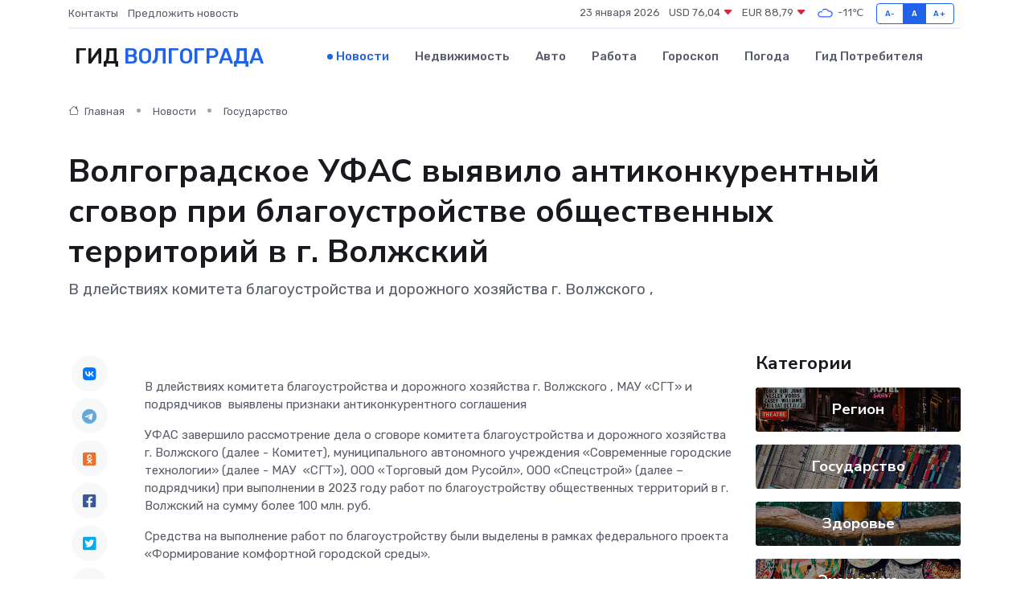

--- FILE ---
content_type: text/html; charset=UTF-8
request_url: https://volgograd-gid.ru/news/gosudarstvo/volgogradskoe-ufas-vyyavilo-antikonkurentnyy-sgovor-pri-blagoustroystve-obschestvennyh-territoriy-v-g-volzhskiy.htm
body_size: 9507
content:
<!DOCTYPE html>
<html lang="ru">
<head>
	<meta charset="utf-8">
	<meta name="csrf-token" content="j2ye6FLq2qgunUgsUR8HF7VUt95mBlGzP1o5ZG52">
    <meta http-equiv="X-UA-Compatible" content="IE=edge">
    <meta name="viewport" content="width=device-width, initial-scale=1">
    <title>Волгоградское УФАС выявило антиконкурентный сговор при благоустройстве общественных территорий в г. Волжский - новости Волгограда</title>
    <meta name="description" property="description" content="В длействиях комитета благоустройства и дорожного хозяйства г. Волжского ,">
    
    <meta property="fb:pages" content="105958871990207" />
    <link rel="shortcut icon" type="image/x-icon" href="https://volgograd-gid.ru/favicon.svg">
    <link rel="canonical" href="https://volgograd-gid.ru/news/gosudarstvo/volgogradskoe-ufas-vyyavilo-antikonkurentnyy-sgovor-pri-blagoustroystve-obschestvennyh-territoriy-v-g-volzhskiy.htm">
    <link rel="preconnect" href="https://fonts.gstatic.com">
    <link rel="dns-prefetch" href="https://fonts.googleapis.com">
    <link rel="dns-prefetch" href="https://pagead2.googlesyndication.com">
    <link rel="dns-prefetch" href="https://res.cloudinary.com">
    <link href="https://fonts.googleapis.com/css2?family=Nunito+Sans:wght@400;700&family=Rubik:wght@400;500;700&display=swap" rel="stylesheet">
    <link rel="stylesheet" type="text/css" href="https://volgograd-gid.ru/assets/font-awesome/css/all.min.css">
    <link rel="stylesheet" type="text/css" href="https://volgograd-gid.ru/assets/bootstrap-icons/bootstrap-icons.css">
    <link rel="stylesheet" type="text/css" href="https://volgograd-gid.ru/assets/tiny-slider/tiny-slider.css">
    <link rel="stylesheet" type="text/css" href="https://volgograd-gid.ru/assets/glightbox/css/glightbox.min.css">
    <link rel="stylesheet" type="text/css" href="https://volgograd-gid.ru/assets/plyr/plyr.css">
    <link id="style-switch" rel="stylesheet" type="text/css" href="https://volgograd-gid.ru/assets/css/style.css">
    <link rel="stylesheet" type="text/css" href="https://volgograd-gid.ru/assets/css/style2.css">

    <meta name="twitter:card" content="summary">
    <meta name="twitter:site" content="@mysite">
    <meta name="twitter:title" content="Волгоградское УФАС выявило антиконкурентный сговор при благоустройстве общественных территорий в г. Волжский - новости Волгограда">
    <meta name="twitter:description" content="В длействиях комитета благоустройства и дорожного хозяйства г. Волжского ,">
    <meta name="twitter:creator" content="@mysite">
    <meta name="twitter:image:src" content="https://volgograd-gid.ru/images/logo.gif">
    <meta name="twitter:domain" content="volgograd-gid.ru">
    <meta name="twitter:card" content="summary_large_image" /><meta name="twitter:image" content="https://volgograd-gid.ru/images/logo.gif">

    <meta property="og:url" content="http://volgograd-gid.ru/news/gosudarstvo/volgogradskoe-ufas-vyyavilo-antikonkurentnyy-sgovor-pri-blagoustroystve-obschestvennyh-territoriy-v-g-volzhskiy.htm">
    <meta property="og:title" content="Волгоградское УФАС выявило антиконкурентный сговор при благоустройстве общественных территорий в г. Волжский - новости Волгограда">
    <meta property="og:description" content="В длействиях комитета благоустройства и дорожного хозяйства г. Волжского ,">
    <meta property="og:type" content="website">
    <meta property="og:image" content="https://volgograd-gid.ru/images/logo.gif">
    <meta property="og:locale" content="ru_RU">
    <meta property="og:site_name" content="Гид Волгограда">
    

    <link rel="image_src" href="https://volgograd-gid.ru/images/logo.gif" />

    <link rel="alternate" type="application/rss+xml" href="https://volgograd-gid.ru/feed" title="Волгоград: гид, новости, афиша">
        <script async src="https://pagead2.googlesyndication.com/pagead/js/adsbygoogle.js"></script>
    <script>
        (adsbygoogle = window.adsbygoogle || []).push({
            google_ad_client: "ca-pub-0899253526956684",
            enable_page_level_ads: true
        });
    </script>
        
    
    
    
    <script>if (window.top !== window.self) window.top.location.replace(window.self.location.href);</script>
    <script>if(self != top) { top.location=document.location;}</script>

<!-- Google tag (gtag.js) -->
<script async src="https://www.googletagmanager.com/gtag/js?id=G-71VQP5FD0J"></script>
<script>
  window.dataLayer = window.dataLayer || [];
  function gtag(){dataLayer.push(arguments);}
  gtag('js', new Date());

  gtag('config', 'G-71VQP5FD0J');
</script>
</head>
<body>
<script type="text/javascript" > (function(m,e,t,r,i,k,a){m[i]=m[i]||function(){(m[i].a=m[i].a||[]).push(arguments)}; m[i].l=1*new Date();k=e.createElement(t),a=e.getElementsByTagName(t)[0],k.async=1,k.src=r,a.parentNode.insertBefore(k,a)}) (window, document, "script", "https://mc.yandex.ru/metrika/tag.js", "ym"); ym(54009496, "init", {}); ym(86840228, "init", { clickmap:true, trackLinks:true, accurateTrackBounce:true, webvisor:true });</script> <noscript><div><img src="https://mc.yandex.ru/watch/54009496" style="position:absolute; left:-9999px;" alt="" /><img src="https://mc.yandex.ru/watch/86840228" style="position:absolute; left:-9999px;" alt="" /></div></noscript>
<script type="text/javascript">
    new Image().src = "//counter.yadro.ru/hit?r"+escape(document.referrer)+((typeof(screen)=="undefined")?"":";s"+screen.width+"*"+screen.height+"*"+(screen.colorDepth?screen.colorDepth:screen.pixelDepth))+";u"+escape(document.URL)+";h"+escape(document.title.substring(0,150))+";"+Math.random();
</script>
<!-- Rating@Mail.ru counter -->
<script type="text/javascript">
var _tmr = window._tmr || (window._tmr = []);
_tmr.push({id: "3138453", type: "pageView", start: (new Date()).getTime()});
(function (d, w, id) {
  if (d.getElementById(id)) return;
  var ts = d.createElement("script"); ts.type = "text/javascript"; ts.async = true; ts.id = id;
  ts.src = "https://top-fwz1.mail.ru/js/code.js";
  var f = function () {var s = d.getElementsByTagName("script")[0]; s.parentNode.insertBefore(ts, s);};
  if (w.opera == "[object Opera]") { d.addEventListener("DOMContentLoaded", f, false); } else { f(); }
})(document, window, "topmailru-code");
</script><noscript><div>
<img src="https://top-fwz1.mail.ru/counter?id=3138453;js=na" style="border:0;position:absolute;left:-9999px;" alt="Top.Mail.Ru" />
</div></noscript>
<!-- //Rating@Mail.ru counter -->

<header class="navbar-light navbar-sticky header-static">
    <div class="navbar-top d-none d-lg-block small">
        <div class="container">
            <div class="d-md-flex justify-content-between align-items-center my-1">
                <!-- Top bar left -->
                <ul class="nav">
                    <li class="nav-item">
                        <a class="nav-link ps-0" href="https://volgograd-gid.ru/contacts">Контакты</a>
                    </li>
                    <li class="nav-item">
                        <a class="nav-link ps-0" href="https://volgograd-gid.ru/sendnews">Предложить новость</a>
                    </li>
                    
                </ul>
                <!-- Top bar right -->
                <div class="d-flex align-items-center">
                    
                    <ul class="list-inline mb-0 text-center text-sm-end me-3">
						<li class="list-inline-item">
							<span>23 января 2026</span>
						</li>
                        <li class="list-inline-item">
                            <a class="nav-link px-0" href="https://volgograd-gid.ru/currency">
                                <span>USD 76,04 <i class="bi bi-caret-down-fill text-danger"></i></span>
                            </a>
						</li>
                        <li class="list-inline-item">
                            <a class="nav-link px-0" href="https://volgograd-gid.ru/currency">
                                <span>EUR 88,79 <i class="bi bi-caret-down-fill text-danger"></i></span>
                            </a>
						</li>
						<li class="list-inline-item">
                            <a class="nav-link px-0" href="https://volgograd-gid.ru/pogoda">
                                <svg xmlns="http://www.w3.org/2000/svg" width="25" height="25" viewBox="0 0 30 30"><path fill="#315EFB" fill-rule="evenodd" d="M25.036 13.066a4.948 4.948 0 0 1 0 5.868A4.99 4.99 0 0 1 20.99 21H8.507a4.49 4.49 0 0 1-3.64-1.86 4.458 4.458 0 0 1 0-5.281A4.491 4.491 0 0 1 8.506 12c.686 0 1.37.159 1.996.473a.5.5 0 0 1 .16.766l-.33.399a.502.502 0 0 1-.598.132 2.976 2.976 0 0 0-3.346.608 3.007 3.007 0 0 0 .334 4.532c.527.396 1.177.59 1.836.59H20.94a3.54 3.54 0 0 0 2.163-.711 3.497 3.497 0 0 0 1.358-3.206 3.45 3.45 0 0 0-.706-1.727A3.486 3.486 0 0 0 20.99 12.5c-.07 0-.138.016-.208.02-.328.02-.645.085-.947.192a.496.496 0 0 1-.63-.287 4.637 4.637 0 0 0-.445-.874 4.495 4.495 0 0 0-.584-.733A4.461 4.461 0 0 0 14.998 9.5a4.46 4.46 0 0 0-3.177 1.318 2.326 2.326 0 0 0-.135.147.5.5 0 0 1-.592.131 5.78 5.78 0 0 0-.453-.19.5.5 0 0 1-.21-.79A5.97 5.97 0 0 1 14.998 8a5.97 5.97 0 0 1 4.237 1.757c.398.399.704.85.966 1.319.262-.042.525-.076.79-.076a4.99 4.99 0 0 1 4.045 2.066zM0 0v30V0zm30 0v30V0z"></path></svg>
                                <span>-11&#8451;</span>
                            </a>
						</li>
					</ul>

                    <!-- Font size accessibility START -->
                    <div class="btn-group me-2" role="group" aria-label="font size changer">
                        <input type="radio" class="btn-check" name="fntradio" id="font-sm">
                        <label class="btn btn-xs btn-outline-primary mb-0" for="font-sm">A-</label>

                        <input type="radio" class="btn-check" name="fntradio" id="font-default" checked>
                        <label class="btn btn-xs btn-outline-primary mb-0" for="font-default">A</label>

                        <input type="radio" class="btn-check" name="fntradio" id="font-lg">
                        <label class="btn btn-xs btn-outline-primary mb-0" for="font-lg">A+</label>
                    </div>

                    
                </div>
            </div>
            <!-- Divider -->
            <div class="border-bottom border-2 border-primary opacity-1"></div>
        </div>
    </div>

    <!-- Logo Nav START -->
    <nav class="navbar navbar-expand-lg">
        <div class="container">
            <!-- Logo START -->
            <a class="navbar-brand" href="https://volgograd-gid.ru" style="text-align: end;">
                
                			<span class="ms-2 fs-3 text-uppercase fw-normal">Гид <span style="color: #2163e8;">Волгограда</span></span>
                            </a>
            <!-- Logo END -->

            <!-- Responsive navbar toggler -->
            <button class="navbar-toggler ms-auto" type="button" data-bs-toggle="collapse"
                data-bs-target="#navbarCollapse" aria-controls="navbarCollapse" aria-expanded="false"
                aria-label="Toggle navigation">
                <span class="text-body h6 d-none d-sm-inline-block">Menu</span>
                <span class="navbar-toggler-icon"></span>
            </button>

            <!-- Main navbar START -->
            <div class="collapse navbar-collapse" id="navbarCollapse">
                <ul class="navbar-nav navbar-nav-scroll mx-auto">
                                        <li class="nav-item"> <a class="nav-link active" href="https://volgograd-gid.ru/news">Новости</a></li>
                                        <li class="nav-item"> <a class="nav-link" href="https://volgograd-gid.ru/realty">Недвижимость</a></li>
                                        <li class="nav-item"> <a class="nav-link" href="https://volgograd-gid.ru/auto">Авто</a></li>
                                        <li class="nav-item"> <a class="nav-link" href="https://volgograd-gid.ru/job">Работа</a></li>
                                        <li class="nav-item"> <a class="nav-link" href="https://volgograd-gid.ru/horoscope">Гороскоп</a></li>
                                        <li class="nav-item"> <a class="nav-link" href="https://volgograd-gid.ru/pogoda">Погода</a></li>
                                        <li class="nav-item"> <a class="nav-link" href="https://volgograd-gid.ru/poleznoe">Гид потребителя</a></li>
                                    </ul>
            </div>
            <!-- Main navbar END -->

            
        </div>
    </nav>
    <!-- Logo Nav END -->
</header>
    <main>
        <!-- =======================
                Main content START -->
        <section class="pt-3 pb-lg-5">
            <div class="container" data-sticky-container>
                <div class="row">
                    <!-- Main Post START -->
                    <div class="col-lg-9">
                        <!-- Categorie Detail START -->
                        <div class="mb-4">
							<nav aria-label="breadcrumb" itemscope itemtype="http://schema.org/BreadcrumbList">
								<ol class="breadcrumb breadcrumb-dots">
									<li class="breadcrumb-item" itemprop="itemListElement" itemscope itemtype="http://schema.org/ListItem">
										<meta itemprop="name" content="Гид Волгограда">
										<meta itemprop="position" content="1">
										<meta itemprop="item" content="https://volgograd-gid.ru">
										<a itemprop="url" href="https://volgograd-gid.ru">
										<i class="bi bi-house me-1"></i> Главная
										</a>
									</li>
									<li class="breadcrumb-item" itemprop="itemListElement" itemscope itemtype="http://schema.org/ListItem">
										<meta itemprop="name" content="Новости">
										<meta itemprop="position" content="2">
										<meta itemprop="item" content="https://volgograd-gid.ru/news">
										<a itemprop="url" href="https://volgograd-gid.ru/news"> Новости</a>
									</li>
									<li class="breadcrumb-item" aria-current="page" itemprop="itemListElement" itemscope itemtype="http://schema.org/ListItem">
										<meta itemprop="name" content="Государство">
										<meta itemprop="position" content="3">
										<meta itemprop="item" content="https://volgograd-gid.ru/news/gosudarstvo">
										<a itemprop="url" href="https://volgograd-gid.ru/news/gosudarstvo"> Государство</a>
									</li>
									<li aria-current="page" itemprop="itemListElement" itemscope itemtype="http://schema.org/ListItem">
									<meta itemprop="name" content="Волгоградское УФАС выявило антиконкурентный сговор при благоустройстве общественных территорий в г. Волжский">
									<meta itemprop="position" content="4" />
									<meta itemprop="item" content="https://volgograd-gid.ru/news/gosudarstvo/volgogradskoe-ufas-vyyavilo-antikonkurentnyy-sgovor-pri-blagoustroystve-obschestvennyh-territoriy-v-g-volzhskiy.htm">
									</li>
								</ol>
							</nav>
						
                        </div>
                    </div>
                </div>
                <div class="row align-items-center">
                                                        <!-- Content -->
                    <div class="col-md-12 mt-4 mt-md-0">
                                            <h1 class="display-6">Волгоградское УФАС выявило антиконкурентный сговор при благоустройстве общественных территорий в г. Волжский</h1>
                        <p class="lead">В длействиях комитета благоустройства и дорожного хозяйства г. Волжского ,</p>
                    </div>
				                                    </div>
            </div>
        </section>
        <!-- =======================
        Main START -->
        <section class="pt-0">
            <div class="container position-relative" data-sticky-container>
                <div class="row">
                    <!-- Left sidebar START -->
                    <div class="col-md-1">
                        <div class="text-start text-lg-center mb-5" data-sticky data-margin-top="80" data-sticky-for="767">
                            <style>
                                .fa-vk::before {
                                    color: #07f;
                                }
                                .fa-telegram::before {
                                    color: #64a9dc;
                                }
                                .fa-facebook-square::before {
                                    color: #3b5998;
                                }
                                .fa-odnoklassniki-square::before {
                                    color: #eb722e;
                                }
                                .fa-twitter-square::before {
                                    color: #00aced;
                                }
                                .fa-whatsapp::before {
                                    color: #65bc54;
                                }
                                .fa-viber::before {
                                    color: #7b519d;
                                }
                                .fa-moimir svg {
                                    background-color: #168de2;
                                    height: 18px;
                                    width: 18px;
                                    background-size: 18px 18px;
                                    border-radius: 4px;
                                    margin-bottom: 2px;
                                }
                            </style>
                            <ul class="nav text-white-force">
                                <li class="nav-item">
                                    <a class="nav-link icon-md rounded-circle m-1 p-0 fs-5 bg-light" href="https://vk.com/share.php?url=https://volgograd-gid.ru/news/gosudarstvo/volgogradskoe-ufas-vyyavilo-antikonkurentnyy-sgovor-pri-blagoustroystve-obschestvennyh-territoriy-v-g-volzhskiy.htm&title=Волгоградское УФАС выявило антиконкурентный сговор при благоустройстве общественных территорий в г. Волжский - новости Волгограда&utm_source=share" rel="nofollow" target="_blank">
                                        <i class="fab fa-vk align-middle text-body"></i>
                                    </a>
                                </li>
                                <li class="nav-item">
                                    <a class="nav-link icon-md rounded-circle m-1 p-0 fs-5 bg-light" href="https://t.me/share/url?url=https://volgograd-gid.ru/news/gosudarstvo/volgogradskoe-ufas-vyyavilo-antikonkurentnyy-sgovor-pri-blagoustroystve-obschestvennyh-territoriy-v-g-volzhskiy.htm&text=Волгоградское УФАС выявило антиконкурентный сговор при благоустройстве общественных территорий в г. Волжский - новости Волгограда&utm_source=share" rel="nofollow" target="_blank">
                                        <i class="fab fa-telegram align-middle text-body"></i>
                                    </a>
                                </li>
                                <li class="nav-item">
                                    <a class="nav-link icon-md rounded-circle m-1 p-0 fs-5 bg-light" href="https://connect.ok.ru/offer?url=https://volgograd-gid.ru/news/gosudarstvo/volgogradskoe-ufas-vyyavilo-antikonkurentnyy-sgovor-pri-blagoustroystve-obschestvennyh-territoriy-v-g-volzhskiy.htm&title=Волгоградское УФАС выявило антиконкурентный сговор при благоустройстве общественных территорий в г. Волжский - новости Волгограда&utm_source=share" rel="nofollow" target="_blank">
                                        <i class="fab fa-odnoklassniki-square align-middle text-body"></i>
                                    </a>
                                </li>
                                <li class="nav-item">
                                    <a class="nav-link icon-md rounded-circle m-1 p-0 fs-5 bg-light" href="https://www.facebook.com/sharer.php?src=sp&u=https://volgograd-gid.ru/news/gosudarstvo/volgogradskoe-ufas-vyyavilo-antikonkurentnyy-sgovor-pri-blagoustroystve-obschestvennyh-territoriy-v-g-volzhskiy.htm&title=Волгоградское УФАС выявило антиконкурентный сговор при благоустройстве общественных территорий в г. Волжский - новости Волгограда&utm_source=share" rel="nofollow" target="_blank">
                                        <i class="fab fa-facebook-square align-middle text-body"></i>
                                    </a>
                                </li>
                                <li class="nav-item">
                                    <a class="nav-link icon-md rounded-circle m-1 p-0 fs-5 bg-light" href="https://twitter.com/intent/tweet?text=Волгоградское УФАС выявило антиконкурентный сговор при благоустройстве общественных территорий в г. Волжский - новости Волгограда&url=https://volgograd-gid.ru/news/gosudarstvo/volgogradskoe-ufas-vyyavilo-antikonkurentnyy-sgovor-pri-blagoustroystve-obschestvennyh-territoriy-v-g-volzhskiy.htm&utm_source=share" rel="nofollow" target="_blank">
                                        <i class="fab fa-twitter-square align-middle text-body"></i>
                                    </a>
                                </li>
                                <li class="nav-item">
                                    <a class="nav-link icon-md rounded-circle m-1 p-0 fs-5 bg-light" href="https://api.whatsapp.com/send?text=Волгоградское УФАС выявило антиконкурентный сговор при благоустройстве общественных территорий в г. Волжский - новости Волгограда https://volgograd-gid.ru/news/gosudarstvo/volgogradskoe-ufas-vyyavilo-antikonkurentnyy-sgovor-pri-blagoustroystve-obschestvennyh-territoriy-v-g-volzhskiy.htm&utm_source=share" rel="nofollow" target="_blank">
                                        <i class="fab fa-whatsapp align-middle text-body"></i>
                                    </a>
                                </li>
                                <li class="nav-item">
                                    <a class="nav-link icon-md rounded-circle m-1 p-0 fs-5 bg-light" href="viber://forward?text=Волгоградское УФАС выявило антиконкурентный сговор при благоустройстве общественных территорий в г. Волжский - новости Волгограда https://volgograd-gid.ru/news/gosudarstvo/volgogradskoe-ufas-vyyavilo-antikonkurentnyy-sgovor-pri-blagoustroystve-obschestvennyh-territoriy-v-g-volzhskiy.htm&utm_source=share" rel="nofollow" target="_blank">
                                        <i class="fab fa-viber align-middle text-body"></i>
                                    </a>
                                </li>
                                <li class="nav-item">
                                    <a class="nav-link icon-md rounded-circle m-1 p-0 fs-5 bg-light" href="https://connect.mail.ru/share?url=https://volgograd-gid.ru/news/gosudarstvo/volgogradskoe-ufas-vyyavilo-antikonkurentnyy-sgovor-pri-blagoustroystve-obschestvennyh-territoriy-v-g-volzhskiy.htm&title=Волгоградское УФАС выявило антиконкурентный сговор при благоустройстве общественных территорий в г. Волжский - новости Волгограда&utm_source=share" rel="nofollow" target="_blank">
                                        <i class="fab fa-moimir align-middle text-body"><svg viewBox='0 0 24 24' xmlns='http://www.w3.org/2000/svg'><path d='M8.889 9.667a1.333 1.333 0 100-2.667 1.333 1.333 0 000 2.667zm6.222 0a1.333 1.333 0 100-2.667 1.333 1.333 0 000 2.667zm4.77 6.108l-1.802-3.028a.879.879 0 00-1.188-.307.843.843 0 00-.313 1.166l.214.36a6.71 6.71 0 01-4.795 1.996 6.711 6.711 0 01-4.792-1.992l.217-.364a.844.844 0 00-.313-1.166.878.878 0 00-1.189.307l-1.8 3.028a.844.844 0 00.312 1.166.88.88 0 001.189-.307l.683-1.147a8.466 8.466 0 005.694 2.18 8.463 8.463 0 005.698-2.184l.685 1.151a.873.873 0 001.189.307.844.844 0 00.312-1.166z' fill='#FFF' fill-rule='evenodd'/></svg></i>
                                    </a>
                                </li>
                                
                            </ul>
                        </div>
                    </div>
                    <!-- Left sidebar END -->

                    <!-- Main Content START -->
                    <div class="col-md-10 col-lg-8 mb-5">
                        <div class="mb-4">
                                                    </div>
                        <div itemscope itemtype="http://schema.org/NewsArticle">
                            <meta itemprop="headline" content="Волгоградское УФАС выявило антиконкурентный сговор при благоустройстве общественных территорий в г. Волжский">
                            <meta itemprop="identifier" content="https://volgograd-gid.ru/8404384">
                            <span itemprop="articleBody"><p>  В длействиях комитета благоустройства и дорожного хозяйства г. Волжского , МАУ «СГТ» и подрядчиков&nbsp; выявлены признаки антиконкурентного соглашения  </p> <p> УФАС завершило рассмотрение дела о сговоре комитета благоустройства и дорожного хозяйства г. Волжского (далее - Комитет), муниципального автономного учреждения «Современные городские технологии» (далее - МАУ&nbsp; «СГТ»), ООО «Торговый дом Русойл», ООО «Спецстрой» (далее – подрядчики) при выполнении в 2023 году работ по благоустройству общественных территорий в г. Волжский на сумму более 100 млн. руб. </p> <p> Средства на выполнение работ по благоустройству были выделены в рамках федерального проекта «Формирование комфортной городской среды». 
										</p>
											
											

										

                        



<p></p> <p> МАУ&nbsp; «СГТ» как заказчик выполнения работ с целью обхода конкурентных процедур искусственно раздробил объекты благоустройства и заключило договоры с подрядчиками как с единственными поставщиками. Комитет, обладая информацией, что на момент заключения договоров отсутствовало надлежащее финансирование подведомственного ему МАУ&nbsp; «СГТ», мер по обеспечению законности и прозрачности осуществления закупок для заключения договоров с подрядчиками не предпринял. </p> <p> Принимая решение антимонопольный орган также учитывал то, что рынок выполнения работ по благоустройству конкурентный, с большим количеством участников, объективных оснований (срочность, режим ЧС и т.д.) для заключения подобных договоров в обход публичных процедур не имелось. </p> <p> В итоге совокупность действий и бездействия Комитета, МАУ «СГТ» и подрядчиков квалифицирована антимонопольным органом как антиконкурентное соглашение, нарушающее п. 4 ст. 16 Закона о защите конкуренции. </p> <p> Участникам сговора грозит наказание в соответствии с КоАП РФ. </p></span>
                        </div>
                                                                        <div><a href="https://volgograd.fas.gov.ru/news/13235" target="_blank" rel="author">Источник</a></div>
                                                                        <div class="col-12 mt-3"><a href="https://volgograd-gid.ru/sendnews">Предложить новость</a></div>
                        <div class="col-12 mt-5">
                            <h2 class="my-3">Последние новости</h2>
                            <div class="row gy-4">
                                <!-- Card item START -->
<div class="col-sm-6">
    <div class="card" itemscope="" itemtype="http://schema.org/BlogPosting">
        <!-- Card img -->
        <div class="position-relative">
                        <img class="card-img" src="https://res.cloudinary.com/dgphcs5zz/image/upload/c_fill,w_420,h_315,q_auto,g_face/qk36wpgdlbrjmcievb7g" alt="Как выбрать сервисный центр для ремонта сервоприводов: мнение экспертов" itemprop="image">
                    </div>
        <div class="card-body px-0 pt-3" itemprop="name">
            <h4 class="card-title" itemprop="headline"><a href="https://volgograd-gid.ru/news/ekonomika/kak-vybrat-servisnyy-centr-dlya-remonta-servoprivodov-mnenie-ekspertov.htm"
                    class="btn-link text-reset fw-bold" itemprop="url">Как выбрать сервисный центр для ремонта сервоприводов: мнение экспертов</a></h4>
            <p class="card-text" itemprop="articleBody">Глубокий гид по выбору профессионального партнёра для восстановления высокоточного оборудования</p>
        </div>
        <meta itemprop="author" content="Редактор"/>
        <meta itemscope itemprop="mainEntityOfPage" itemType="https://schema.org/WebPage" itemid="https://volgograd-gid.ru/news/ekonomika/kak-vybrat-servisnyy-centr-dlya-remonta-servoprivodov-mnenie-ekspertov.htm"/>
        <meta itemprop="dateModified" content="2025-11-04"/>
        <meta itemprop="datePublished" content="2025-11-04"/>
    </div>
</div>
<!-- Card item END -->
<!-- Card item START -->
<div class="col-sm-6">
    <div class="card" itemscope="" itemtype="http://schema.org/BlogPosting">
        <!-- Card img -->
        <div class="position-relative">
                        <img class="card-img" src="https://res.cloudinary.com/dgphcs5zz/image/upload/c_fill,w_420,h_315,q_auto,g_face/y5f4m0djpvwzhcty9ni8" alt="Московское похолодание может устремиться на Волгоградскую область" itemprop="image">
                    </div>
        <div class="card-body px-0 pt-3" itemprop="name">
            <h4 class="card-title" itemprop="headline"><a href="https://volgograd-gid.ru/news/zdorove/moskovskoe-poholodanie-mozhet-ustremitsya-na-volgogradskuyu-oblast.htm"
                    class="btn-link text-reset fw-bold" itemprop="url">Московское похолодание может устремиться на Волгоградскую область</a></h4>
            <p class="card-text" itemprop="articleBody">Фото: Данил Савченко / &quot;Городские вести&quot;

В Волгоградской области похолодание произойдет ночью 7 апреля.</p>
        </div>
        <meta itemprop="author" content="Редактор"/>
        <meta itemscope itemprop="mainEntityOfPage" itemType="https://schema.org/WebPage" itemid="https://volgograd-gid.ru/news/zdorove/moskovskoe-poholodanie-mozhet-ustremitsya-na-volgogradskuyu-oblast.htm"/>
        <meta itemprop="dateModified" content="2025-04-06"/>
        <meta itemprop="datePublished" content="2025-04-06"/>
    </div>
</div>
<!-- Card item END -->
<!-- Card item START -->
<div class="col-sm-6">
    <div class="card" itemscope="" itemtype="http://schema.org/BlogPosting">
        <!-- Card img -->
        <div class="position-relative">
                        <img class="card-img" src="https://res.cloudinary.com/dgphcs5zz/image/upload/c_fill,w_420,h_315,q_auto,g_face/giq6p9v0paigb25b673g" alt="Свыше 74 тысяч волгоградцев проверили репродуктивное здоровье" itemprop="image">
                    </div>
        <div class="card-body px-0 pt-3" itemprop="name">
            <h4 class="card-title" itemprop="headline"><a href="https://volgograd-gid.ru/news/zdorove/svyshe-74-tysyach-volgogradcev-proverili-reproduktivnoe-zdorove.htm"
                    class="btn-link text-reset fw-bold" itemprop="url">Свыше 74 тысяч волгоградцев проверили репродуктивное здоровье</a></h4>
            <p class="card-text" itemprop="articleBody">Фото: Дмитрий Рогулин / &quot;Городские вести&quot;

Дополнительная углубленная диспансеризация жителей от 18 до 45 лет стартовала в апреле 2024 года.</p>
        </div>
        <meta itemprop="author" content="Редактор"/>
        <meta itemscope itemprop="mainEntityOfPage" itemType="https://schema.org/WebPage" itemid="https://volgograd-gid.ru/news/zdorove/svyshe-74-tysyach-volgogradcev-proverili-reproduktivnoe-zdorove.htm"/>
        <meta itemprop="dateModified" content="2025-04-06"/>
        <meta itemprop="datePublished" content="2025-04-06"/>
    </div>
</div>
<!-- Card item END -->
<!-- Card item START -->
<div class="col-sm-6">
    <div class="card" itemscope="" itemtype="http://schema.org/BlogPosting">
        <!-- Card img -->
        <div class="position-relative">
            <img class="card-img" src="https://res.cloudinary.com/dchlllsu2/image/upload/c_fill,w_420,h_315,q_auto,g_face/gum5gveb8e4ybmvanybm" alt="Коррекция фиброза и возрастных изменений: когда показан эндотканевой лифтинг" itemprop="image">
        </div>
        <div class="card-body px-0 pt-3" itemprop="name">
            <h4 class="card-title" itemprop="headline"><a href="https://krasnodar-gid.ru/news/ekonomika/korrekciya-fibroza-i-vozrastnyh-izmeneniy-kogda-pokazan-endotkanevoy-lifting.htm" class="btn-link text-reset fw-bold" itemprop="url">Коррекция фиброза и возрастных изменений: когда показан эндотканевой лифтинг</a></h4>
            <p class="card-text" itemprop="articleBody">Как современная технология помогает вернуть коже упругость, убрать отёки и улучшить рельеф без хирургии</p>
        </div>
        <meta itemprop="author" content="Редактор"/>
        <meta itemscope itemprop="mainEntityOfPage" itemType="https://schema.org/WebPage" itemid="https://krasnodar-gid.ru/news/ekonomika/korrekciya-fibroza-i-vozrastnyh-izmeneniy-kogda-pokazan-endotkanevoy-lifting.htm"/>
        <meta itemprop="dateModified" content="2026-01-23"/>
        <meta itemprop="datePublished" content="2026-01-23"/>
    </div>
</div>
<!-- Card item END -->
                            </div>
                        </div>
						<div class="col-12 bg-primary bg-opacity-10 p-2 mt-3 rounded">
							На этом сайте представлены актуальные варианты, чтобы <a href="https://novorossijsk-gid.ru/realty">снять квартиру в Новороссийске</a> на выгодных условиях
						</div>
                        <!-- Comments START -->
                        <div class="mt-5">
                            <h3>Комментарии (0)</h3>
                        </div>
                        <!-- Comments END -->
                        <!-- Reply START -->
                        <div>
                            <h3>Добавить комментарий</h3>
                            <small>Ваш email не публикуется. Обязательные поля отмечены *</small>
                            <form class="row g-3 mt-2">
                                <div class="col-md-6">
                                    <label class="form-label">Имя *</label>
                                    <input type="text" class="form-control" aria-label="First name">
                                </div>
                                <div class="col-md-6">
                                    <label class="form-label">Email *</label>
                                    <input type="email" class="form-control">
                                </div>
                                <div class="col-12">
                                    <label class="form-label">Текст комментария *</label>
                                    <textarea class="form-control" rows="3"></textarea>
                                </div>
                                <div class="col-12">
                                    <button type="submit" class="btn btn-primary">Оставить комментарий</button>
                                </div>
                            </form>
                        </div>
                        <!-- Reply END -->
                    </div>
                    <!-- Main Content END -->
                    <!-- Right sidebar START -->
                    <div class="col-lg-3 d-none d-lg-block">
                        <div data-sticky data-margin-top="80" data-sticky-for="991">
                            <!-- Categories -->
                            <div>
                                <h4 class="mb-3">Категории</h4>
                                                                    <!-- Category item -->
                                    <div class="text-center mb-3 card-bg-scale position-relative overflow-hidden rounded"
                                        style="background-image:url(https://volgograd-gid.ru/assets/images/blog/4by3/01.jpg); background-position: center left; background-size: cover;">
                                        <div class="bg-dark-overlay-4 p-3">
                                            <a href="https://volgograd-gid.ru/news/region"
                                                class="stretched-link btn-link fw-bold text-white h5">Регион</a>
                                        </div>
                                    </div>
                                                                    <!-- Category item -->
                                    <div class="text-center mb-3 card-bg-scale position-relative overflow-hidden rounded"
                                        style="background-image:url(https://volgograd-gid.ru/assets/images/blog/4by3/05.jpg); background-position: center left; background-size: cover;">
                                        <div class="bg-dark-overlay-4 p-3">
                                            <a href="https://volgograd-gid.ru/news/gosudarstvo"
                                                class="stretched-link btn-link fw-bold text-white h5">Государство</a>
                                        </div>
                                    </div>
                                                                    <!-- Category item -->
                                    <div class="text-center mb-3 card-bg-scale position-relative overflow-hidden rounded"
                                        style="background-image:url(https://volgograd-gid.ru/assets/images/blog/4by3/03.jpg); background-position: center left; background-size: cover;">
                                        <div class="bg-dark-overlay-4 p-3">
                                            <a href="https://volgograd-gid.ru/news/zdorove"
                                                class="stretched-link btn-link fw-bold text-white h5">Здоровье</a>
                                        </div>
                                    </div>
                                                                    <!-- Category item -->
                                    <div class="text-center mb-3 card-bg-scale position-relative overflow-hidden rounded"
                                        style="background-image:url(https://volgograd-gid.ru/assets/images/blog/4by3/04.jpg); background-position: center left; background-size: cover;">
                                        <div class="bg-dark-overlay-4 p-3">
                                            <a href="https://volgograd-gid.ru/news/ekonomika"
                                                class="stretched-link btn-link fw-bold text-white h5">Экономика</a>
                                        </div>
                                    </div>
                                                                    <!-- Category item -->
                                    <div class="text-center mb-3 card-bg-scale position-relative overflow-hidden rounded"
                                        style="background-image:url(https://volgograd-gid.ru/assets/images/blog/4by3/05.jpg); background-position: center left; background-size: cover;">
                                        <div class="bg-dark-overlay-4 p-3">
                                            <a href="https://volgograd-gid.ru/news/politika"
                                                class="stretched-link btn-link fw-bold text-white h5">Политика</a>
                                        </div>
                                    </div>
                                                                    <!-- Category item -->
                                    <div class="text-center mb-3 card-bg-scale position-relative overflow-hidden rounded"
                                        style="background-image:url(https://volgograd-gid.ru/assets/images/blog/4by3/05.jpg); background-position: center left; background-size: cover;">
                                        <div class="bg-dark-overlay-4 p-3">
                                            <a href="https://volgograd-gid.ru/news/nauka-i-obrazovanie"
                                                class="stretched-link btn-link fw-bold text-white h5">Наука и Образование</a>
                                        </div>
                                    </div>
                                                                    <!-- Category item -->
                                    <div class="text-center mb-3 card-bg-scale position-relative overflow-hidden rounded"
                                        style="background-image:url(https://volgograd-gid.ru/assets/images/blog/4by3/02.jpg); background-position: center left; background-size: cover;">
                                        <div class="bg-dark-overlay-4 p-3">
                                            <a href="https://volgograd-gid.ru/news/proisshestviya"
                                                class="stretched-link btn-link fw-bold text-white h5">Происшествия</a>
                                        </div>
                                    </div>
                                                                    <!-- Category item -->
                                    <div class="text-center mb-3 card-bg-scale position-relative overflow-hidden rounded"
                                        style="background-image:url(https://volgograd-gid.ru/assets/images/blog/4by3/06.jpg); background-position: center left; background-size: cover;">
                                        <div class="bg-dark-overlay-4 p-3">
                                            <a href="https://volgograd-gid.ru/news/religiya"
                                                class="stretched-link btn-link fw-bold text-white h5">Религия</a>
                                        </div>
                                    </div>
                                                                    <!-- Category item -->
                                    <div class="text-center mb-3 card-bg-scale position-relative overflow-hidden rounded"
                                        style="background-image:url(https://volgograd-gid.ru/assets/images/blog/4by3/01.jpg); background-position: center left; background-size: cover;">
                                        <div class="bg-dark-overlay-4 p-3">
                                            <a href="https://volgograd-gid.ru/news/kultura"
                                                class="stretched-link btn-link fw-bold text-white h5">Культура</a>
                                        </div>
                                    </div>
                                                                    <!-- Category item -->
                                    <div class="text-center mb-3 card-bg-scale position-relative overflow-hidden rounded"
                                        style="background-image:url(https://volgograd-gid.ru/assets/images/blog/4by3/05.jpg); background-position: center left; background-size: cover;">
                                        <div class="bg-dark-overlay-4 p-3">
                                            <a href="https://volgograd-gid.ru/news/sport"
                                                class="stretched-link btn-link fw-bold text-white h5">Спорт</a>
                                        </div>
                                    </div>
                                                                    <!-- Category item -->
                                    <div class="text-center mb-3 card-bg-scale position-relative overflow-hidden rounded"
                                        style="background-image:url(https://volgograd-gid.ru/assets/images/blog/4by3/03.jpg); background-position: center left; background-size: cover;">
                                        <div class="bg-dark-overlay-4 p-3">
                                            <a href="https://volgograd-gid.ru/news/obschestvo"
                                                class="stretched-link btn-link fw-bold text-white h5">Общество</a>
                                        </div>
                                    </div>
                                                            </div>
                        </div>
                    </div>
                    <!-- Right sidebar END -->
                </div>
        </section>
    </main>
<footer class="bg-dark pt-5">
    
    <!-- Footer copyright START -->
    <div class="bg-dark-overlay-3 mt-5">
        <div class="container">
            <div class="row align-items-center justify-content-md-between py-4">
                <div class="col-md-6">
                    <!-- Copyright -->
                    <div class="text-center text-md-start text-primary-hover text-muted">
                        &#169;2026 Волгоград. Все права защищены.
                    </div>
                </div>
                
            </div>
        </div>
    </div>
    <!-- Footer copyright END -->
    <script type="application/ld+json">
        {"@context":"https:\/\/schema.org","@type":"Organization","name":"\u0412\u043e\u043b\u0433\u043e\u0433\u0440\u0430\u0434 - \u0433\u0438\u0434, \u043d\u043e\u0432\u043e\u0441\u0442\u0438, \u0430\u0444\u0438\u0448\u0430","url":"https:\/\/volgograd-gid.ru","sameAs":["https:\/\/vk.com\/public207892338","https:\/\/t.me\/volgograd_gid"]}
    </script>
</footer>
<!-- Back to top -->
<div class="back-top"><i class="bi bi-arrow-up-short"></i></div>
<script src="https://volgograd-gid.ru/assets/bootstrap/js/bootstrap.bundle.min.js"></script>
<script src="https://volgograd-gid.ru/assets/tiny-slider/tiny-slider.js"></script>
<script src="https://volgograd-gid.ru/assets/sticky-js/sticky.min.js"></script>
<script src="https://volgograd-gid.ru/assets/glightbox/js/glightbox.min.js"></script>
<script src="https://volgograd-gid.ru/assets/plyr/plyr.js"></script>
<script src="https://volgograd-gid.ru/assets/js/functions.js"></script>
<script src="https://yastatic.net/share2/share.js" async></script>
<script defer src="https://static.cloudflareinsights.com/beacon.min.js/vcd15cbe7772f49c399c6a5babf22c1241717689176015" integrity="sha512-ZpsOmlRQV6y907TI0dKBHq9Md29nnaEIPlkf84rnaERnq6zvWvPUqr2ft8M1aS28oN72PdrCzSjY4U6VaAw1EQ==" data-cf-beacon='{"version":"2024.11.0","token":"407ec42c90c14d31baa21ef2f178502e","r":1,"server_timing":{"name":{"cfCacheStatus":true,"cfEdge":true,"cfExtPri":true,"cfL4":true,"cfOrigin":true,"cfSpeedBrain":true},"location_startswith":null}}' crossorigin="anonymous"></script>
</body>
</html>


--- FILE ---
content_type: text/html; charset=utf-8
request_url: https://www.google.com/recaptcha/api2/aframe
body_size: 263
content:
<!DOCTYPE HTML><html><head><meta http-equiv="content-type" content="text/html; charset=UTF-8"></head><body><script nonce="J8Wm09LKisdegATGe9RMmg">/** Anti-fraud and anti-abuse applications only. See google.com/recaptcha */ try{var clients={'sodar':'https://pagead2.googlesyndication.com/pagead/sodar?'};window.addEventListener("message",function(a){try{if(a.source===window.parent){var b=JSON.parse(a.data);var c=clients[b['id']];if(c){var d=document.createElement('img');d.src=c+b['params']+'&rc='+(localStorage.getItem("rc::a")?sessionStorage.getItem("rc::b"):"");window.document.body.appendChild(d);sessionStorage.setItem("rc::e",parseInt(sessionStorage.getItem("rc::e")||0)+1);localStorage.setItem("rc::h",'1769122991768');}}}catch(b){}});window.parent.postMessage("_grecaptcha_ready", "*");}catch(b){}</script></body></html>